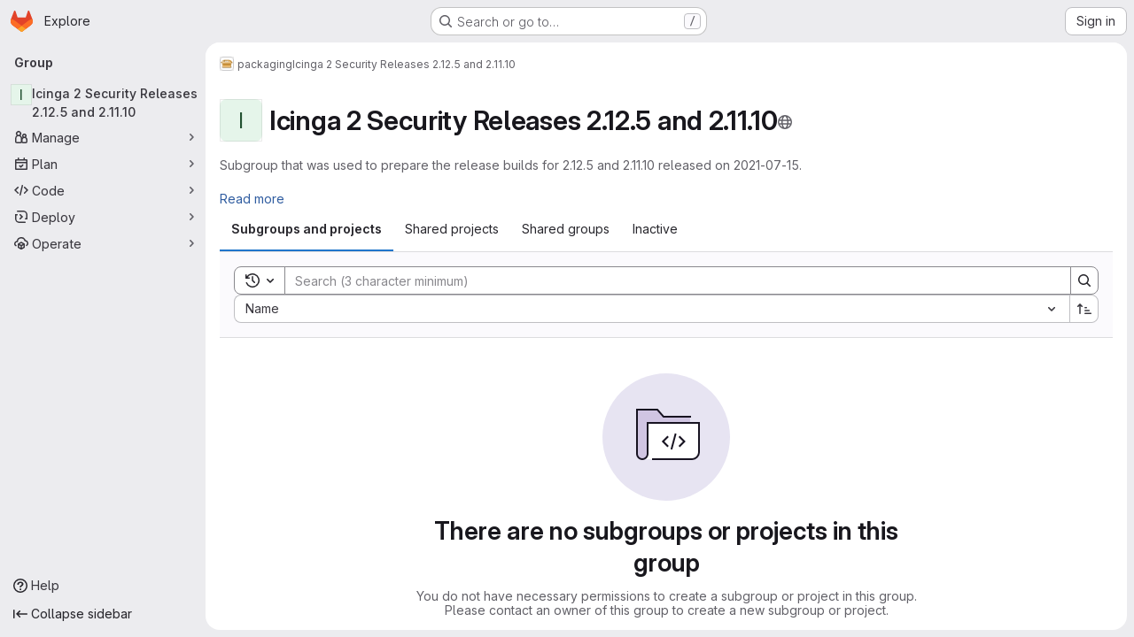

--- FILE ---
content_type: image/svg+xml
request_url: https://git.icinga.com/assets/webpack/empty-groups-md.4551d1ae.svg
body_size: 265
content:
<svg width="144" height="144" fill="none" viewBox="0 0 144 144" xmlns="http://www.w3.org/2000/svg"><rect width="144" height="144" rx="72" fill="var(--gl-illustration-base-fill-color, #e7e4f2ff)"/><path d="M51 56h58v33a8 8 0 01-8 8H45c4 0 6-3 6-6V56z" fill="var(--gl-illustration-fill-color-default, #ffffff)"/><path d="M73.414 82l-5-5 5-5m4.714 12.996L82.414 69m5 13l5-5-5-5" stroke="var(--gl-illustration-stroke-color-default, #171321ff)" stroke-width="var(--gl-illustration-stroke-width-default, 2)" stroke-linecap="square"/><path d="M98.92 49v7.04H51V91a6 6 0 01-12 0V41h23l7 8h29.92z" fill="var(--gl-illustration-accent-fill-color-subtle, #d0c5e2ff)"/><path d="M99 49H69l-7-8H39v50a6 6 0 006 6v0a6 6 0 006-6V56.04h58V89a8 8 0 01-8 8H57" stroke="var(--gl-illustration-stroke-color-default, #171321ff)" stroke-width="var(--gl-illustration-stroke-width-default, 2)" stroke-linecap="square"/></svg>

--- FILE ---
content_type: text/javascript; charset=utf-8
request_url: https://git.icinga.com/assets/webpack/commons-pages.admin.groups.index-pages.admin.projects.index-pages.dashboard.groups.index-pages.dashb-66704b67.643e70ef.chunk.js
body_size: 5679
content:
(this.webpackJsonp=this.webpackJsonp||[]).push([["commons-pages.admin.groups.index-pages.admin.projects.index-pages.dashboard.groups.index-pages.dashb-66704b67"],{"EF/t":function(t,e,i){"use strict";i.d(e,"i",(function(){return n})),i.d(e,"m",(function(){return r})),i.d(e,"l",(function(){return a})),i.d(e,"p",(function(){return o})),i.d(e,"n",(function(){return c})),i.d(e,"o",(function(){return u})),i.d(e,"a",(function(){return l})),i.d(e,"b",(function(){return d})),i.d(e,"e",(function(){return h})),i.d(e,"c",(function(){return b})),i.d(e,"d",(function(){return m})),i.d(e,"j",(function(){return p})),i.d(e,"k",(function(){return f})),i.d(e,"f",(function(){return O})),i.d(e,"g",(function(){return j})),i.d(e,"h",(function(){return g}));var s=i("/lV4");const n={GROUP:"group",PROJECT:"project"},r=Object(s.a)("Name"),a=Object(s.a)("Created date"),o=Object(s.a)("Updated date"),c=Object(s.a)("Stars"),u=Object(s.a)("Storage size"),l="language",d="min_access_level",h="visibility_level",b="namespace_path",m="last_repository_check_failed",p="asc",f="desc",O="paginationKeyset",j="paginationOffset",g="page"},HqXx:function(t,e,i){"use strict";i.d(e,"m",(function(){return n})),i.d(e,"j",(function(){return r})),i.d(e,"o",(function(){return a})),i.d(e,"l",(function(){return o})),i.d(e,"i",(function(){return c})),i.d(e,"n",(function(){return u})),i.d(e,"h",(function(){return l})),i.d(e,"g",(function(){return d})),i.d(e,"b",(function(){return h})),i.d(e,"f",(function(){return b})),i.d(e,"d",(function(){return m})),i.d(e,"e",(function(){return p})),i.d(e,"a",(function(){return f})),i.d(e,"c",(function(){return O})),i.d(e,"k",(function(){return j})),i.d(e,"p",(function(){return g}));var s=i("/lV4");const n="private",r="internal",a="public",o=0,c=10,u=20,l={[n]:o,[r]:c,[a]:u},d={[o]:n,[c]:r,[u]:a},h={[a]:Object(s.a)("Public - The group and any public projects can be viewed without any authentication."),[r]:Object(s.a)("Internal - The group and any internal projects can be viewed by any logged in user except external users."),[n]:Object(s.a)("Private - The group and its projects can only be viewed by members.")},b={[a]:Object(s.a)("Public - The project can be accessed without any authentication."),[r]:Object(s.a)("Internal - The project can be accessed by any logged in user except external users."),[n]:Object(s.a)("Private - Project access must be granted explicitly to each user. If this project is part of a group, access will be granted to members of the group.")},m={[a]:Object(s.i)("Organization|Public - The organization can be accessed without any authentication."),[r]:Object(s.i)("Organization|Internal - The organization can be accessed by any signed in user except external users."),[n]:Object(s.i)("Organization|Private - The organization can only be viewed by members.")},p={[a]:Object(s.i)("VisibilityLevel|The project can be accessed without any authentication."),[r]:Object(s.i)("VisibilityLevel|The project can be accessed by any logged in user except external users."),[n]:Object(s.i)("VisibilityLevel|Project access must be granted explicitly to each user. If this project is part of a group, access is granted to members of the group.")},f={[a]:Object(s.i)("VisibilityLevel|The group and any public projects can be viewed without any authentication."),[r]:Object(s.i)("VisibilityLevel|The group and any internal projects can be viewed by any logged in user except external users."),[n]:Object(s.i)("VisibilityLevel|The group and its projects can only be viewed by members.")},O={[a]:Object(s.i)("Organization|Accessible without any authentication."),[r]:Object(s.i)("Organization|Accessible by any signed in user except external users."),[n]:Object(s.i)("Organization|Only accessible by organization members.")},j={[a]:Object(s.i)("VisibilityLevel|Public"),[r]:Object(s.i)("VisibilityLevel|Internal"),[n]:Object(s.i)("VisibilityLevel|Private")},g={[a]:"earth",[r]:"shield",[n]:"lock"}},Pzb3:function(t,e,i){"use strict";var s=i("Oxu3"),n=i("dIEn"),r=i("hvGG"),a=i("o4PY"),o=i.n(a),c=i("/lV4"),u=i("EF/t"),l={name:"GroupsProjectsDeleteModal",resourceStrings:{[u.i.PROJECT]:{primaryButtonText:Object(c.a)("Yes, delete project"),cancelButtonText:Object(c.a)("Cancel, keep project"),restoreMessage:Object(c.a)("This project can be restored until %{date}. %{linkStart}Learn more%{linkEnd}.")},[u.i.GROUP]:{primaryButtonText:Object(c.i)("Groups|Yes, delete group"),cancelButtonText:Object(c.i)("Groups|Cancel, keep group"),restoreMessage:Object(c.i)("Groups|This group can be restored until %{date}. %{linkStart}Learn more%{linkEnd}.")}},components:{GlModal:s.a,GlSprintf:n.a,GlFormInput:r.a},model:{prop:"visible",event:"change"},props:{visible:{type:Boolean,required:!0},resourceType:{type:String,required:!0,validator:function(t){return Object.values(u.i).includes(t)}},confirmPhrase:{type:String,required:!0},fullName:{type:String,required:!0},confirmLoading:{type:Boolean,required:!1,default:!1},markedForDeletion:{type:Boolean,required:!0},permanentDeletionDate:{type:String,required:!0}},data:()=>({userInput:null,modalId:o()("delete-modal-")}),computed:{i18n(){return this.$options.resourceStrings[this.resourceType]},confirmDisabled(){return this.userInput!==this.confirmPhrase},modalActionProps(){return{primary:{text:this.i18n.primaryButtonText,attributes:{variant:"danger",disabled:this.confirmDisabled,loading:this.confirmLoading,"data-testid":"confirm-delete-button"}},cancel:{text:this.i18n.cancelButtonText}}},ariaLabel(){return Object(c.j)(Object(c.a)("Delete %{name}"),{name:this.fullName})},showRestoreMessage(){return!this.markedForDeletion}},watch:{confirmLoading(t,e){!t&&e&&this.$emit("change",!1)}}},d=i("tBpV"),h=Object(d.a)(l,(function(){var t=this,e=t._self._c;return e("gl-modal",{attrs:{visible:t.visible,"modal-id":t.modalId,"action-primary":t.modalActionProps.primary,"action-cancel":t.modalActionProps.cancel,"aria-label":t.ariaLabel},on:{primary:function(e){return e.preventDefault(),t.$emit("primary")},change:function(e){return t.$emit("change",e)}},scopedSlots:t._u([{key:"modal-title",fn:function(){return[t._v(t._s(t.__("Are you absolutely sure?")))]},proxy:!0}])},[t._v(" "),e("div",[t._t("alert"),t._v(" "),e("p",{staticClass:"gl-mb-1"},[t._v(t._s(t.__("Enter the following to confirm:")))]),t._v(" "),e("p",[e("code",{staticClass:"gl-whitespace-pre-wrap"},[t._v(t._s(t.confirmPhrase))])]),t._v(" "),e("gl-form-input",{attrs:{id:"confirm_name_input",name:"confirm_name_input",type:"text","data-testid":"confirm-name-field"},model:{value:t.userInput,callback:function(e){t.userInput=e},expression:"userInput"}}),t._v(" "),t.showRestoreMessage?e("p",{staticClass:"gl-mb-0 gl-mt-3 gl-text-subtle",attrs:{"data-testid":"restore-message"}},[e("gl-sprintf",{attrs:{message:t.i18n.restoreMessage},scopedSlots:t._u([{key:"date",fn:function(){return[t._v(t._s(t.permanentDeletionDate))]},proxy:!0},{key:"link",fn:function({content:e}){return[t._t("restore-help-page-link",null,{content:e})]}}],null,!0)})],1):t._e()],2)])}),[],!1,null,null,null);e.a=h.exports},QGUv:function(t,e,i){"use strict";var s=i("Jx7q"),n=i("qLpH"),r={name:"HelpPageLink",components:{GlLink:s.a},props:{href:{type:String,required:!0},anchor:{type:String,required:!1,default:null}},computed:{compiledHref(){return Object(n.a)(this.href,{anchor:this.anchor})},attributes(){const{href:t,anchor:e,...i}=this.$attrs;return i}}},a=i("tBpV"),o=Object(a.a)(r,(function(){return(0,this._self._c)("gl-link",this._g(this._b({attrs:{href:this.compiledHref}},"gl-link",this.attributes,!1),this.$listeners),[this._t("default")],2)}),[],!1,null,null,null);e.a=o.exports},apM3:function(t,e,i){"use strict";i("86Lb");var s=i("KFC0"),n=i.n(s),r=(i("RFHG"),i("z6RN"),i("xuo1"),i("ZzK0"),i("BzOf"),i("n64d")),a=i("pTIT"),o=i("bBHQ"),c=i("88df"),u=i("CzA/"),l=i("MGi3"),d=i("LTP3"),h=i("dJQL"),b=i("eOJu"),m=i("dfol"),p=i("w1kk"),f=i("lnrx"),O=i("OlxA"),j=(i("v2fZ"),i("onSc")),g=i("zNqO"),v=i("EXdk"),y=i("/2q6"),T=i("Zwln"),_=i("nf9o"),x=i("RzIj"),w=i("W1rz"),k=i("Cn4y"),$=i("hkci"),D=i("nbER"),S=i("tslw"),P=i("Crmr"),C=i("slyf"),L=i("LZh3"),E=i("+18S"),H=i("Ccns");const z=Object(g.c)({mixins:[C.a],data:()=>({name:"b-toaster"}),methods:{onAfterEnter(t){var e=this;Object(l.z)((function(){Object(l.x)(t,e.name+"-enter-to")}))}},render(t){return t("transition-group",{props:{tag:"div",name:this.name},on:{afterEnter:this.onAfterEnter}},this.normalizeSlot())}}),A=Object(k.c)({ariaAtomic:Object(k.b)(v.r),ariaLive:Object(k.b)(v.r),name:Object(k.b)(v.r,void 0,!0),role:Object(k.b)(v.r)},r.P),R=Object(g.c)({name:r.P,mixins:[P.a],props:A,data(){return{doRender:!1,dead:!1,staticName:this.name}},beforeMount(){const{name:t}=this;this.staticName=t,j.Wormhole.hasTarget(t)?(Object(p.a)(`A "<portal-target>" with name "${t}" already exists in the document.`,r.P),this.dead=!0):this.doRender=!0},beforeDestroy(){this.doRender&&this.emitOnRoot(Object(d.e)(r.P,a.i),this.name)},destroyed(){const{$el:t}=this;t&&t.parentNode&&t.parentNode.removeChild(t)},render(t){let e=t("div",{class:["gl-hidden",{"b-dead-toaster":this.dead}]});if(this.doRender){const i=t(j.PortalTarget,{staticClass:"b-toaster-slot",props:{name:this.staticName,multiple:!0,tag:"div",slim:!1,transition:z}});e=t("div",{staticClass:"b-toaster",class:[this.staticName],attrs:{id:this.staticName,role:this.role||null,"aria-live":this.ariaLive,"aria-atomic":this.ariaAtomic}},[i])}return e}}),{mixin:I,props:B,prop:V,event:N}=Object(x.a)("visible",{type:v.g,defaultValue:!1,event:a.d}),q=Object(b.k)(E.b,["href","to"]),G=Object(k.c)(Object(b.m)({...S.b,...B,...q,appendToast:Object(k.b)(v.g,!1),autoHideDelay:Object(k.b)(v.m,5e3),bodyClass:Object(k.b)(v.e),headerClass:Object(k.b)(v.e),headerTag:Object(k.b)(v.r,"header"),isStatus:Object(k.b)(v.g,!1),noAutoHide:Object(k.b)(v.g,!1),noFade:Object(k.b)(v.g,!1),noHoverPause:Object(k.b)(v.g,!1),solid:Object(k.b)(v.g,!1),static:Object(k.b)(v.g,!1),title:Object(k.b)(v.r),toastClass:Object(k.b)(v.e),toaster:Object(k.b)(v.r,"b-toaster-top-right"),variant:Object(k.b)(v.r)}),r.O),M=Object(g.c)({name:r.O,mixins:[D.a,S.a,I,P.a,C.a,L.a],inheritAttrs:!1,props:G,data:()=>({isMounted:!1,doRender:!1,localShow:!1,isTransitioning:!1,isHiding:!1,order:0,dismissStarted:0,resumeDismiss:0}),computed:{toastClasses(){const{appendToast:t,variant:e}=this;return{"b-toast-solid":this.solid,"b-toast-append":t,"b-toast-prepend":!t,["b-toast-"+e]:e}},slotScope(){const{hide:t}=this;return{hide:t}},computedDuration(){return Object(_.b)(Object(w.b)(this.autoHideDelay,0),1e3)},computedToaster(){return String(this.toaster)},transitionHandlers(){return{beforeEnter:this.onBeforeEnter,afterEnter:this.onAfterEnter,beforeLeave:this.onBeforeLeave,afterLeave:this.onAfterLeave}},computedAttrs(){return{...this.bvAttrs,id:this.safeId(),tabindex:"0"}}},watch:{[V](t){this[t?"show":"hide"]()},localShow(t){t!==this[V]&&this.$emit(N,t)},toaster(){this.$nextTick(this.ensureToaster)},static(t){t&&this.localShow&&this.ensureToaster()}},created(){this.$_dismissTimer=null},mounted(){var t=this;this.isMounted=!0,this.$nextTick((function(){t[V]&&Object(l.z)((function(){t.show()}))})),this.listenOnRoot(Object(d.d)(r.O,a.L),(function(e){e===t.safeId()&&t.show()})),this.listenOnRoot(Object(d.d)(r.O,a.t),(function(e){e&&e!==t.safeId()||t.hide()})),this.listenOnRoot(Object(d.e)(r.P,a.i),(function(e){e===t.computedToaster&&t.hide()}))},beforeDestroy(){this.clearDismissTimer()},methods:{show(){var t=this;if(!this.localShow){this.ensureToaster();const e=this.buildEvent(a.L);this.emitEvent(e),this.dismissStarted=this.resumeDismiss=0,this.order=Date.now()*(this.appendToast?1:-1),this.isHiding=!1,this.doRender=!0,this.$nextTick((function(){Object(l.z)((function(){t.localShow=!0}))}))}},hide(){var t=this;if(this.localShow){const e=this.buildEvent(a.t);this.emitEvent(e),this.setHoverHandler(!1),this.dismissStarted=this.resumeDismiss=0,this.clearDismissTimer(),this.isHiding=!0,Object(l.z)((function(){t.localShow=!1}))}},buildEvent(t,e={}){return new T.a(t,{cancelable:!1,target:this.$el||null,relatedTarget:null,...e,vueTarget:this,componentId:this.safeId()})},emitEvent(t){const{type:e}=t;this.emitOnRoot(Object(d.e)(r.O,e),t),this.$emit(e,t)},ensureToaster(){if(this.static)return;const{computedToaster:t}=this;if(!j.Wormhole.hasTarget(t)){const e=document.createElement("div");document.body.appendChild(e);Object(f.a)(this.bvEventRoot,R,{propsData:{name:t}}).$mount(e)}},startDismissTimer(){this.clearDismissTimer(),this.noAutoHide||(this.$_dismissTimer=setTimeout(this.hide,this.resumeDismiss||this.computedDuration),this.dismissStarted=Date.now(),this.resumeDismiss=0)},clearDismissTimer(){clearTimeout(this.$_dismissTimer),this.$_dismissTimer=null},setHoverHandler(t){const e=this.$refs["b-toast"];Object(d.c)(t,e,"mouseenter",this.onPause,a.Q),Object(d.c)(t,e,"mouseleave",this.onUnPause,a.Q)},onPause(){if(this.noAutoHide||this.noHoverPause||!this.$_dismissTimer||this.resumeDismiss)return;const t=Date.now()-this.dismissStarted;t>0&&(this.clearDismissTimer(),this.resumeDismiss=Object(_.b)(this.computedDuration-t,1e3))},onUnPause(){this.noAutoHide||this.noHoverPause||!this.resumeDismiss?this.resumeDismiss=this.dismissStarted=0:this.startDismissTimer()},onLinkClick(){var t=this;this.$nextTick((function(){Object(l.z)((function(){t.hide()}))}))},onBeforeEnter(){this.isTransitioning=!0},onAfterEnter(){this.isTransitioning=!1;const t=this.buildEvent(a.M);this.emitEvent(t),this.startDismissTimer(),this.setHoverHandler(!0)},onBeforeLeave(){this.isTransitioning=!0},onAfterLeave(){this.isTransitioning=!1,this.order=0,this.resumeDismiss=this.dismissStarted=0;const t=this.buildEvent(a.s);this.emitEvent(t),this.doRender=!1},makeToast(t){const{slotScope:e}=this,i=Object($.d)(this),s=[],n=this.normalizeSlot(y.z,e);n&&s.push(n);let r=t();s.length>0&&(r=t(this.headerTag,{staticClass:"toast-header",class:this.headerClass},s));const a=t(i?E.a:"div",{staticClass:"toast-body",class:this.bodyClass,props:i?Object(k.d)(q,this):{},on:i?{click:this.onLinkClick}:{}},this.normalizeSlot(y.d,e));return t("div",{staticClass:"toast",class:this.toastClass,attrs:this.computedAttrs,key:"toast-"+this[g.a],ref:"toast"},[r,a])}},render(t){if(!this.doRender||!this.isMounted)return t();const{order:e,static:i,isHiding:s,isStatus:n}=this,r="b-toast-"+this[g.a],a=t("div",{staticClass:"b-toast",class:this.toastClasses,attrs:{...i?{}:this.scopedStyleAttrs,id:this.safeId("_toast_outer"),role:s?null:n?"status":"alert","aria-live":s?null:n?"polite":"assertive","aria-atomic":s?null:"true"},key:r,ref:"b-toast"},[t(H.a,{props:{noFade:this.noFade},on:this.transitionHandlers},[this.localShow?this.makeToast(t):t()])]);return t(j.Portal,{props:{name:r,to:this.computedToaster,order:e,slim:!0,disabled:i}},[a])}}),F=["id",...Object(b.h)(Object(b.j)(G,["static","visible"]))],J={toastContent:"default",title:"toast-title"},Q=function(t){return F.reduce((function(e,i){return Object(h.n)(t[i])||(e[i]=t[i]),e}),{})},U=Object(m.a)({plugins:{plugin:function(t){const e=t.extend({name:r.Q,extends:M,mixins:[o.a],destroyed(){const{$el:t}=this;t&&t.parentNode&&t.parentNode.removeChild(t)},mounted(){var t=this;const e=function(){t.localShow=!1,t.doRender=!1,t.$nextTick((function(){t.$nextTick((function(){Object(l.z)((function(){t.$destroy()}))}))}))};this.bvParent.$once(a.T,e),this.$once(a.s,e),this.listenOnRoot(Object(d.e)(r.P,a.i),(function(i){i===t.toaster&&e()}))}});class i{constructor(t){Object(b.a)(this,{_vm:t,_root:Object(O.a)(t)}),Object(b.d)(this,{_vm:Object(b.l)(),_root:Object(b.l)()})}toast(t,i={}){t&&!Object(p.c)("$bvToast")&&function(t,i){if(Object(p.c)("$bvToast"))return;const s=Object(f.a)(i,e,{propsData:{...Q(Object(u.b)(r.O)),...Object(b.j)(t,Object(b.h)(J)),static:!1,visible:!0}});function n(){const t=document.createElement("div");document.body.appendChild(t),s.$mount(t)}Object(b.h)(J).forEach((function(e){const i=t[e];Object(h.n)(i)||(s.$slots[J[e]]=Object(c.b)(i))})),document.startViewTransition?document.startViewTransition(n):n()}({...Q(i),toastContent:t},this._vm)}show(t){t&&this._root.$emit(Object(d.d)(r.O,a.L),t)}hide(t=null){this._root.$emit(Object(d.d)(r.O,a.t),t)}}t.mixin({beforeCreate(){this._bv__toast=new i(this)}}),Object(b.g)(t.prototype,"$bvToast")||Object(b.e)(t.prototype,"$bvToast",{get(){return this&&this._bv__toast||Object(p.a)('"$bvToast" must be accessed from a Vue instance "this" context.',r.O),this._bv__toast}})}}}),Y=Object(m.a)({components:{BToast:M,BToaster:R},plugins:{BVToastPlugin:U}});var Z=i("qYtX");const K={autoHideDelay:5e3,toastClass:"gl-toast",isStatus:!0,toaster:"b-toaster-bottom-left"};let W=0;function X(t,e,i){const s=[t(Z.a,{class:["gl-toast-close-button"],on:{click:e.hide}})];if(i.action){const{onClick:n,text:r,href:a}=i.action;s.unshift(t("a",{attrs:{role:a?void 0:"button",href:a},class:["gl-toast-action"],on:{click:function(t){return n(t,e)}}},r))}return s}function tt(t,e={}){var i=this;const s="gl-toast-"+W;W+=1;const r={id:s,hide:function(){i.$bvToast.hide(s)}};if(n()(e.onComplete)){const t=function(n){n.componentId===s&&(i.$root.$off("bv::toast:hidden",t),e.onComplete(n))};this.$root.$on("bv::toast:hidden",t)}const a=Number.isNaN(null==e?void 0:e.autoHideDelay)?null:{autoHideDelay:e.autoHideDelay};return this.$bvToast.toast(t,{...K,...a,id:s,title:X(this.$createElement,r,e)}),r}e.a={install(t){t.use(Y),t.mixin({beforeCreate(){this.$toast||(this.$toast={show:tt.bind(this)})}})}}}}]);
//# sourceMappingURL=commons-pages.admin.groups.index-pages.admin.projects.index-pages.dashboard.groups.index-pages.dashb-66704b67.643e70ef.chunk.js.map